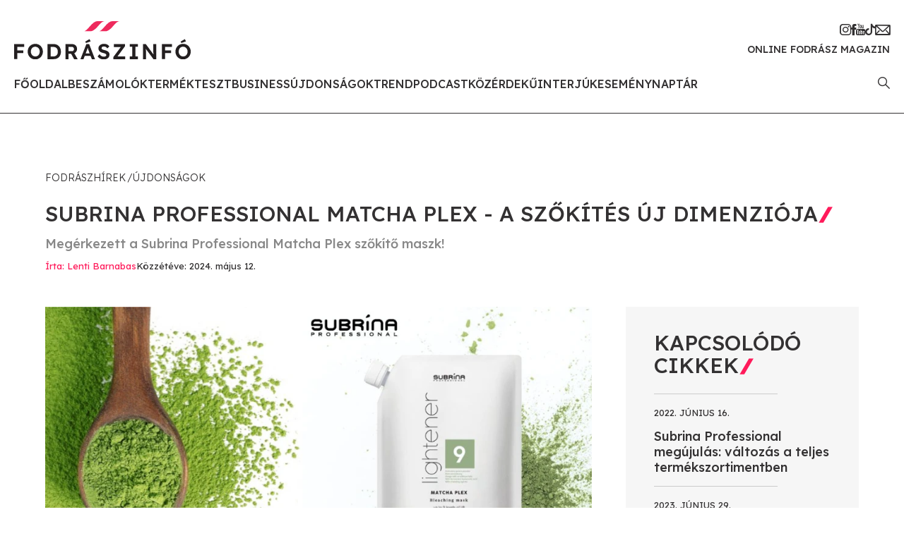

--- FILE ---
content_type: text/html; charset=utf-8
request_url: https://www.fodraszinfo.com/subrina-professional-matcha-plex-a-szokites-uj-dimenzioja
body_size: 25458
content:
<!DOCTYPE html>
<html lang="hu"><head><meta charset="utf-8"><meta name="viewport" content="width=device-width, initial-scale=1"><link id="favicon" rel="shortcut icon" type="image/png" href="/images/favicon.png"><title>Subrina Professional Matcha Plex - a szők&#237;t&#233;s &#250;j dimenzi&#243;ja</title><meta property="og:title" content="Subrina Professional Matcha Plex - a szők&#237;t&#233;s &#250;j dimenzi&#243;ja"><meta name="description" content="Ismerd meg a Subrina Professinal Matcha Plex szők&#237;tőt, a szők&#237;t&#233;s &#250;j dimenzi&#243;j&#225;t!"><meta property="og:description" content="Ismerd meg a Subrina Professinal Matcha Plex szők&#237;tőt, a szők&#237;t&#233;s &#250;j dimenzi&#243;j&#225;t!"><meta property="og:url" content="http://www.fodraszinfo.com/subrina-professional-matcha-plex-a-szokites-uj-dimenzioja"><meta property="og:image" content="/upload/hero/2024/5/subrina-professional-matcha-plex-cover-uj.webp?width=1200&amp;height=627&amp;quality=90"><meta property="og:image:type" content="image/webp"><meta property="og:image:width" content="1200"><meta property="og:image:height" content="627"><meta property="og:type" content="article"><meta property="og:article:author" content="Lenti Barnabas"><meta property="og:article:published_time" content="2024-05-12T09:45:39.5870000+00:00"><meta property="og:article:modified_time" content="2024-09-02T21:24:16.6344820+00:00"><meta property="og:article:tag" content="stella"><meta property="og:article:tag" content="stella-subrina"><meta property="og:article:tag" content="subrina professional"><meta property="og:article:tag" content="szoke haj"><meta property="og:article:tag" content="szokito maszk"><meta property="og:locale" content="hu_HU"><meta property="og:site_name" content="Fodr&#225;szinf&#243;"><meta property="fb:app_id" content="752822258109529"><link href="/css/app.7.css" rel="stylesheet"><link rel="preconnect" href="https://fonts.googleapis.com"><link rel="preconnect" href="https://connect.facebook.net"><link rel="preconnect" href="https://developers.facebook.com"><link rel="preconnect" href="https://www.facebook.com"><link rel="preconnect" href="https://ads.fodraszinfo.com"><link rel="preconnect" href="https://platform.instagram.com"><link rel="preconnect" href="https://cdnjs.cloudflare.com"><link rel="preconnect" href="https://www.googletagmanager.com"><link rel="preconnect" href="https://connect.facebook.net"><link rel="preconnect" href="https://fonts.gstatic.com" crossorigin="anonymous"><link href="https://fonts.googleapis.com/css2?family=Lexend:wght@300;400;500&amp;display=swap" rel="stylesheet"></head><body><div id="app"><div id="mobile-menu"><div class="top"><i class="icon-close"></i><img class="logo" src="/images/logo.svg" alt="Fodr&#225;szinf&#243;"></div><ul><li><a href="/" class="">Főoldal</a></li><li><a href="/fodraszhirek/beszamolok" class="">Besz&#225;mol&#243;k</a></li><li><a href="/fodraszhirek/termektesztek" class="">Term&#233;kteszt</a></li><li><a href="/fodraszhirek/business" class="">Business</a></li><li><a href="/fodraszhirek/ujdonsagok" class="">&#218;jdons&#225;gok</a></li><li><a href="/fodraszhirek/trend" class="">Trend</a></li><li><a href="/fodraszhirek/podcast" class="">Podcast</a></li><li><a href="/fodraszhirek/kozerdeku" class="">K&#246;z&#233;rdekű</a></li><li><a href="/fodraszhirek/interjuk" class="">Interj&#250;k</a></li><li><a href="/esemenynaptar" class="">Esem&#233;nynapt&#225;r</a></li></ul><div class="social"><a href="https://www.instagram.com/fodraszinfo" target="_blank"><i class="icon-instagram"></i></a><a href="https://www.facebook.com/frizura" target="_blank"><i class="icon-facebook"></i></a><a href="https://www.youtube.com/@Fodraszinfo" target="_blank"><i class="icon-youtube"></i></a><a href="https://www.tiktok.com/@fodraszinfo" target="_blank"><i class="icon-tiktok"></i></a><a href="https://feliratkozas.fodraszinfo.com/hirlevel" target="_blank"><i class="icon-mail"></i></a></div><div></div></div><div id="search-modal" class="d-none"><i id="search-modal-close" class="icon-close"></i><form action="/kereses" method="POST"><h2>Keres&#233;s</h2><div class="form-floating mb-3"><input type="text" class="form-control" id="search" placeholder="keres&#233;s" name="search"><label for="search">keres&#233;s<span>*</span></label></div><button type="submit" class="button big pink">Keres&#233;s</button></form></div><header id="header"><div class="container-fluid g-0"><div class="row justify-content-between align-items-center g-0"><div class="col d-xl-none"><i class="icon-hamburger"></i></div><div class="col-auto"><a href="/" id="logo"><img src="/images/logo.svg" alt="Fodr&#225;szinf&#243;"><div class="header-title d-xl-none">Online fodr&#225;sz magazin</div></a></div><div class="col text-end d-xl-none"><a class="search-icon" href="#"><i class="icon-search"></i></a></div><div class="col-auto text-end d-none d-xl-block"><div class="social"><a href="https://www.instagram.com/fodraszinfo" target="_blank"><i class="icon-instagram"></i></a><a href="https://www.facebook.com/frizura" target="_blank"><i class="icon-facebook"></i></a><a href="https://www.youtube.com/@Fodraszinfo" target="_blank"><i class="icon-youtube"></i></a><a href="https://www.tiktok.com/@fodraszinfo" target="_blank"><i class="icon-tiktok"></i></a><a href="https://feliratkozas.fodraszinfo.com/hirlevel" target="_blank"><i class="icon-mail"></i></a></div><div class="header-title">Online fodr&#225;sz magazin</div></div></div><div class="row justify-content-between align-items-center mt-4 d-none d-xl-flex"><div class="col-auto"><ul id="menu"><li><a href="/" class="">Főoldal</a></li><li><a href="/fodraszhirek/beszamolok" class="">Besz&#225;mol&#243;k</a></li><li><a href="/fodraszhirek/termektesztek" class="">Term&#233;kteszt</a></li><li><a href="/fodraszhirek/business" class="">Business</a></li><li><a href="/fodraszhirek/ujdonsagok" class="">&#218;jdons&#225;gok</a></li><li><a href="/fodraszhirek/trend" class="">Trend</a></li><li><a href="/fodraszhirek/podcast" class="">Podcast</a></li><li><a href="/fodraszhirek/kozerdeku" class="">K&#246;z&#233;rdekű</a></li><li><a href="/fodraszhirek/interjuk" class="">Interj&#250;k</a></li><li><a href="/esemenynaptar" class="">Esem&#233;nynapt&#225;r</a></li></ul></div><div class="col-auto"><a class="search-icon" href="#"><i class="icon-search"></i></a></div></div></div></header><div id="article" class="mb-80"><div class="container"><div class="breadcrumbs mt-80 mb-4"><a href="/fodraszhirek">Fodr&#225;szh&#237;rek</a><a href="/fodraszhirek/ujdonsagok">&#218;jdons&#225;gok</a></div><h1 class="with-icon text-uppercase mb-2 mb-xl-3">Subrina Professional Matcha Plex - a szők&#237;t&#233;s &#250;j dimenzi&#243;ja<i class="icon icon-slash"></i></h1><h2 class="text-gray2">Meg&#233;rkezett a Subrina Professional Matcha Plex szők&#237;tő maszk!</h2><div class="row"><div class="col-xxl-10"><div class="row"><div class="col"><div class="article-infos"><h4 class="left"><span class="author">&#205;rta: Lenti Barnabas</span><span class="date">K&#246;zz&#233;t&#233;ve: 2024. m&#225;jus 12.</span></h4></div></div><div class="col-auto d-none d-lg-block"><section class="side-box" style="height: 0;"></section></div></div></div></div></div><div id="article-content-container" data-sticky-container><div class="fix-contents d-none d-xxl-block"><h2>EBBEN A CIKKBEN</h2><a class="content-item" href="#subrina-professional-matcha-plex-formula"><span>01</span>Subrina Professional Matcha Plex formula</a><a class="content-item" href="#forizs-nikoletta-a-subrina-professional-matcha-plex-r-l"><span>02</span>F&#243;rizs Nikoletta a Subrina Professional Matcha Plex-ről</a></div><div class="container"><div class="row"><div class="col-xxl-10"><div class="row"><div class="col"><div class="article-content"><div class="placeholder mb-4 banner-xs-full" data-large="/upload/hero/2024/5/subrina-professional-matcha-plex-cover-uj.webp?width=900&amp;height=429&amp;quality=90"><img class="img-small" src="/upload/hero/2024/5/subrina-professional-matcha-plex-cover-uj.webp?height=47&amp;width=100&amp;quality=90"></div><p class="">A fodrászati termékek piacán soha nincs megállás, folyamatos
fejlesztésekkel és újdonságokkal rukkolnak elő a gyártók. A tökéletes szőkeség
elérése érdekében hatványozottan igaz ez az állítás, hiszen <b>ma már nem
elegendő, hogy a megfelelő árnyalatot elérjük. </b>Minimalizálni kell a károsító
hatást, ami a hagyományos szőkítő eljárásoknál szinte elkerülhetetlen. Ennek jegyében születtek meg <a href="https://www.fodraszinfo.com/forizs-nikoletta-subrina-ujdonsagok-2024">a Subrina Professional 2024-es újdonságai!</a></p><p class="">A márka mindig nagy hangsúlyt fektetett arra,
hogy a tökéletes, ápolt, divatos frizurát a lehető legkíméletesebb, gondoskodó
hozzáértéssel érje el, szem előtt tartva az egészség fontosságát. Az elmúlt
években <a href="https://www.fodraszinfo.com/stella-2023">többször is megújította szinte a teljes termékszortimentet</a> a legkorszerűbb
<b>vegán és természetes összetevőkkel. </b>Sikerük abban rejlik, hogy mindezt úgy
tudják megvalósítani, hogy a kívánt végeredmény elérésében nem kötnek
kompromisszumot! </p><p class="">A tökéletes szőke árnyalat és a maximálisan kíméletes ápolás
kombinációjával <b>megérkezett a Subrina Professional újdonsága, a Subrina
Professional Matcha Plex szőkítő, </b>ami ötvözi az ápoló szakértelmet a gyönyörű
szőke hajjal! Organikus összetevőkkel és vegán formulával biztosítja a
tökéletes színeredményt. És, hogy mi a titok?</p><div class="inline-image"><div class="placeholder" data-large="/upload/body/2024/5/matcha-plex-modellfotok.webp?width=1200&amp;height=800&amp;quality=90"><img class="img-small" src="/upload/body/2024/5/matcha-plex-modellfotok.webp?height=66&amp;width=100&amp;quality=90"></div><figcaption><i>Fot&#243;: Subrina Professional</i></figcaption></div><h2 id="subrina-professional-matcha-plex-formula" class="text-pink">Subrina Professional Matcha Plex formula</h2><p class="">A Plex formula azonnal kifejti jótékony hatását, ahogy
kapcsolatba lép a hajjal. A porózus részeken keresztül behatol a legmélyebb
rétegekbe, feltölti a hézagokat és a haj töredezett részeit, hogy rögzítse
azokat és egységesen erős hajszerkezetet hozzon létre. Ezzel <b>növeli a hajszálak
térfogatát, javítja szerkezetét, maximálisan hidratálja a hajat, </b>és a szőkítő
maszk lemosása után is gondoskodik még több nedvesség hajba építéséről.</p><h3 id="a-matcha-kivonat-jotekony-hatasai" class="text-pink">A Matcha kivonat j&#243;t&#233;kony hat&#225;sai</h3><ul><li>Extra hatékony, de gyengéd formula</li><li>Hajerősítő –
összetevői révén belülről erősíti a hajszálak szerkezetét</li><li>Maximálisan táplálja
és regenerálja a hajat szőkítés közben</li><li>Eltávolítja a nehéz fémeket a hajból,
ezáltal hibátlan és minden eddiginél egyenletesebb hajszínt biztosít</li><li>Maximálisra
növeli a haj fényét és csillogását</li><li>Maximális védelmet nyújt a károsodástól –
magas antioxidáns tartalmú, csökkenti a hajszálak és hajvégek töredezését</li><li>Színmegtartó</li></ul><div class="inline-image"><div class="placeholder" data-large="/upload/body/2024/5/subrina-professional-matcha-plex-abra.webp?width=1440&amp;height=405&amp;quality=90"><img class="img-small" src="/upload/body/2024/5/subrina-professional-matcha-plex-abra.webp?height=28&amp;width=100&amp;quality=90"></div></div><p class="">Az új Matcha Plex tartalmú Szőkítő maszk <b>egyedülállóan
hatékony és gyengéd formula,</b> melynek krémes állaga megkönnyíti használatát,
akár fóliával, akár anélkül. Hatóanyagokban gazdag, <b>forradalmian új és
egyedülálló összetétele</b> – fermentált hialuronsav, zöld tea, uborkaolaj –
maximálisan táplálja és regenerálja a hajat szőkítés közben.</p><h2 id="forizs-nikoletta-a-subrina-professional-matcha-plex-r-l" class="text-pink">F&#243;rizs Nikoletta a Subrina Professional Matcha Plex-ről</h2><p class=""><a href="https://www.fodraszinfo.com/forizs-nikoletta-subrina-ujdonsagok-2024">Fórizs Nikoletta,</a> a Subrina Professional Hungary
oktatófodrásza <b>elsők között próbálhatta ki a Matcha Plex szőkítőt Ljubljanában,
</b>azóta kizárólag ezt a szőkítőt használja a munkája során:</p><p class=""><i>„Személyes kedvencem az új szőkítőpor, a Matcha Plex. Plex
technológiával készült, teljesen új összetevőkkel, mint a zöld tea kivonat és
az uborkaolaj. Akár 9 árnyalatnyi világosítást is el lehet érni vele. Nagyon
szeretem, amióta kint kipróbáltam, ezzel dolgozom. Kitűnően működik fóliával
vagy anélkül is, ráadásul tapasztalataim szerint gyengébb oxival is nagyon
hatékonyan működik, az állaga pedig 1:2 arányú keverésnél egyszerűen mesés,
öröm vele dolgozni. A vendégeim visszajelzései is nagyon pozitívak, a hajuk
szerkezete, állaga, tapintása is mesés tőle. Szerintem nagyon nagy sikert fog
aratni, szeretni fogják a magyar fodrászok is!”</i></p><div class="inline-image"><div class="placeholder" data-large="/upload/body/2024/5/forizs-nikoletta-matcha-plex-elotte-utana.webp?width=1200&amp;height=800&amp;quality=90"><img class="img-small" src="/upload/body/2024/5/forizs-nikoletta-matcha-plex-elotte-utana.webp?height=66&amp;width=100&amp;quality=90"></div></div><div class="inline-image"><div class="placeholder" data-large="/upload/body/2024/5/forizsniki.webp?width=843&amp;height=863&amp;quality=90"><img class="img-small" src="/upload/body/2024/5/forizsniki.webp?height=100&amp;width=97&amp;quality=90"></div><figcaption><i>F&#243;rizs Nikoletta &#233;s modellje</i></figcaption></div><p class=""><b>Ha felkeltettük az érdeklődésedet, a Subrina Professional
Matcha Plex szőkítőt <a href="https://stellabeauty.hu/fodrasz-termekek/hajfestekek-szinezok/szokitoporok-melirozok/szokitoporok-plexes-szokitok/subrina-professional-matcha-plex-szokito-500gr-60871.html">ide kattintva</a> vásárolhatod meg!</b></p><p class=""><i>Forrás és képek: Subrina Professional</i></p><p class=""><b>További cikkekért böngéssz az oldalon!</b></p><div class="tags mb-t"><div class="tag"><a href="/tag/stella">stella</a></div><div class="tag"><a href="/tag/stella-subrina">stella-subrina</a></div><div class="tag"><a href="/tag/subrina-professional">subrina professional</a></div><div class="tag"><a href="/tag/szoke-haj">szoke haj</a></div><div class="tag"><a href="/tag/szokito-maszk">szokito maszk</a></div></div><div class="mb-3"><div class="fb-share-button" data-href="http://www.fodraszinfo.com/subrina-professional-matcha-plex-a-szokites-uj-dimenzioja" data-layout="" data-size=""><a target="_blank" href="http://www.fodraszinfo.com/subrina-professional-matcha-plex-a-szokites-uj-dimenzioja" class="fb-xfbml-parse-ignore">Megoszt&#225;s</a></div></div><div class="share"><h3>Ha tetszett a cikk oszd meg te is!</h3><div class="icons"><a href="https://www.facebook.com/frizura" target="_blank"><i class="icon-fb-circle"></i></a><a href="mailto:kozosseg@fodraszinfo.com" target="_blank"><i class="icon-mail-circle"></i></a><a id="copypaste"><i class="icon-copy-circle"></i></a></div></div></div></div><div class="col-lg-auto mt-5 mt-lg-0 text-center text-lg-start"><section class="side-box bg-light-gray mb-5"><h1 class="with-icon text-uppercase mb-4">Kapcsol&#243;d&#243; cikkek<i class="icon icon-slash"></i></h1><a href="/subrina-professional-megujulas" class="article-box-2 only-text"><span class="date">2022. j&#250;nius 16.</span><h2>Subrina Professional meg&#250;jul&#225;s: v&#225;ltoz&#225;s a teljes term&#233;kszortimentben</h2></a><a href="/forizs-nikolett-nyari-hajszint-keszitett-ime-a-fotok" class="article-box-2 only-text"><span class="date">2023. j&#250;nius 29.</span><h2>F&#243;rizs Nikolett ny&#225;ri hajsz&#237;nt k&#233;sz&#237;tett - &#237;me a fot&#243;k</h2></a><a href="/forizs-nikoletta-subrina-ujdonsagok-2024" class="article-box-2 only-text"><span class="date">2024. m&#225;rcius 18.</span><h2>F&#243;rizs Nikoletta - Subrina &#250;jdons&#225;gok 2024</h2></a><a class="link d-inline-block mt-5" href="/fodraszhirek">T&#246;bb cikk</a></section><ins data-revive-zoneid="25" data-revive-id="d9dfe4cab4e71b6a9f453b3c97459b7c" class="banner side-banner d-block mb-5"></ins><ins data-revive-zoneid="26" data-revive-id="d9dfe4cab4e71b6a9f453b3c97459b7c" class="banner side-banner d-block mb-5"></ins><ins data-revive-zoneid="27" data-revive-id="d9dfe4cab4e71b6a9f453b3c97459b7c" class="banner side-banner d-block mb-5"></ins><ins data-revive-zoneid="28" data-revive-id="d9dfe4cab4e71b6a9f453b3c97459b7c" class="banner side-banner d-block mb-5"></ins><ins data-revive-zoneid="29" data-revive-id="d9dfe4cab4e71b6a9f453b3c97459b7c" class="banner side-banner d-block mb-5"></ins><ins data-revive-zoneid="30" data-revive-id="d9dfe4cab4e71b6a9f453b3c97459b7c" class="banner side-banner d-block mb-5"></ins><ins data-revive-zoneid="31" data-revive-id="d9dfe4cab4e71b6a9f453b3c97459b7c" class="banner side-banner d-block mb-5"></ins><ins data-revive-zoneid="32" data-revive-id="d9dfe4cab4e71b6a9f453b3c97459b7c" class="banner side-banner d-block mb-5"></ins><ins data-revive-zoneid="33" data-revive-id="d9dfe4cab4e71b6a9f453b3c97459b7c" class="banner side-banner d-block mb-5"></ins></div></div></div></div></div></div><div id="fb-root"></div></div><div class="bg-light-gray py-80"><div class="container"><div class="row"><div class="col-xl-9"><h1 class="with-icon text-uppercase mb-4 mb-xl-5">Ami m&#233;g &#233;rdekelhet<i class="icon icon-slash"></i></h1><div class="row gx-4 gx-xl-6 mb-4"><div class="col-lg-4 col-sm-6 tab-content"><a href="/fejborkezelesek-head-spa-vagy-valodi-scalp-therapy" class="article-box-2"><div class="img-container"><div class="placeholder" data-large="/upload/hero/2026/1/glam-house-buda-scalp-therapy-cover.webp?width=250&amp;height=165&amp;quality=90"><img class="img-small" src="/upload/hero/2026/1/glam-house-buda-scalp-therapy-cover.webp?height=66&amp;width=100&amp;quality=90"></div></div><div class="content"><h4 class="category">K&#246;z&#233;rdekű<i class="icon icon-triangle"></i></h4><span class="date">Ma</span><h2>Fejbőrkezel&#233;sek - Head Spa vagy val&#243;di Scalp Therapy?</h2><p>A fejbőrkezel&#233;sek az eg&#233;szs&#233;ges haj alapj&#225;t jelentik! Mutatjuk, mi&#233;rt!</p></div></a></div><div class="col-lg-4 col-sm-6 tab-content"><a href="/tejesflakonokbol-fesu" class="article-box-2"><div class="img-container"><div class="placeholder" data-large="/upload/hero/2026/1/tejesflakon-fesu-cover.webp?width=250&amp;height=165&amp;quality=90"><img class="img-small" src="/upload/hero/2026/1/tejesflakon-fesu-cover.webp?height=66&amp;width=100&amp;quality=90"></div></div><div class="content"><h4 class="category">&#218;jdons&#225;gok<i class="icon icon-triangle"></i></h4><span class="date">1 napja</span><h2>Tejesflakonokb&#243;l f&#233;sű? Igen!</h2><p>Mutatunk egy innov&#225;ci&#243;t a fenntarthat&#243;s&#225;g jegy&#233;ben: tejesflakonokb&#243;l f&#233;sű!</p></div></a></div><div class="col-lg-4 col-sm-6 tab-content"><a href="/demi-moore-a-kerastase-globalis-markanagykovete" class="article-box-2"><div class="img-container"><div class="placeholder" data-large="/upload/hero/2026/1/demi-moore-cover.webp?width=250&amp;height=165&amp;quality=90"><img class="img-small" src="/upload/hero/2026/1/demi-moore-cover.webp?height=66&amp;width=100&amp;quality=90"></div></div><div class="content"><h4 class="category">K&#246;z&#233;rdekű<i class="icon icon-triangle"></i></h4><span class="date">3 napja</span><h2>Demi Moore a K&#233;rastase glob&#225;lis m&#225;rkanagyk&#246;vete</h2><p>Demi Moore az elegancia &#233;s a női erő ikonja!</p></div></a></div><div class="col-lg-4 col-sm-6 tab-content"><a href="/premium-kabatok" class="article-box-2"><div class="img-container"><div class="placeholder" data-large="/upload/hero/2026/1/premium-kabatok-es-felszerelesek-az-aktiv-eletmodhoz.webp?width=250&amp;height=165&amp;quality=90"><img class="img-small" src="/upload/hero/2026/1/premium-kabatok-es-felszerelesek-az-aktiv-eletmodhoz.webp?height=66&amp;width=100&amp;quality=90"></div></div><div class="content"><h4 class="category">Trend<i class="icon icon-triangle"></i></h4><span class="date">3 napja</span><h2>Pr&#233;mium kab&#225;tok &#233;s felszerel&#233;sek az akt&#237;v &#233;letm&#243;dhoz</h2><p>Pr&#233;mium kab&#225;tok &#233;s felszerel&#233;sek az akt&#237;v &#233;letm&#243;dhoz</p></div></a></div><div class="col-lg-4 col-sm-6 tab-content"><a href="/koromtrend-2026" class="article-box-2"><div class="img-container"><div class="placeholder" data-large="/upload/hero/2026/1/koromtrend-2026-uj-cover.webp?width=250&amp;height=165&amp;quality=90"><img class="img-small" src="/upload/hero/2026/1/koromtrend-2026-uj-cover.webp?height=66&amp;width=100&amp;quality=90"></div></div><div class="content"><h4 class="category">Trend<i class="icon icon-triangle"></i></h4><span class="date">3 napja</span><h2>K&#246;r&#246;mtrend 2026</h2><p>&#201;rkez&#252;nk az idei k&#246;r&#246;mtrend st&#237;lusaival, amelyek t&#246;k&#233;letes kieg&#233;sz&#237;tői a frizura divatnak.</p></div></a></div><div class="col-lg-4 col-sm-6 tab-content"><a href="/beke-balazs-a-schwarzkopf-professional-kreativ-igazgatoja" class="article-box-2"><div class="img-container"><div class="placeholder" data-large="/upload/hero/2026/1/beke-balazs-skp-cover.webp?width=250&amp;height=165&amp;quality=90"><img class="img-small" src="/upload/hero/2026/1/beke-balazs-skp-cover.webp?height=66&amp;width=100&amp;quality=90"></div></div><div class="content"><h4 class="category">K&#246;z&#233;rdekű<i class="icon icon-triangle"></i></h4><span class="date">5 napja</span><h2>BREAKING: Beke Bal&#225;zs a Schwarzkopf Professional kreat&#237;v igazgat&#243;ja</h2><p>Exkluz&#237;v interj&#250; Beke Bal&#225;zzsal &#250;j poz&#237;ci&#243;j&#225;r&#243;l!</p></div></a></div><a class="link d-inline-block" href="/fodraszhirek">T&#246;bb fodr&#225;szh&#237;r</a></div></div></div></div></div><footer id="footer"><div class="container"><div class="row justify-content-between"><div class="col-lg-auto mb-5 mb-lg-0"><div class="contact"><h2>Fodr&#225;szinf&#243;</h2><p>Online fodr&#225;sz magazin</p><p><a href="mailto:info@fodraszinfo.com">info@fodraszinfo.com</a></p><p><a href="/">fodraszinfo.com</a></p><div class="social mt-4"><a href="https://www.instagram.com/fodraszinfo" target="_blank"><i class="icon-instagram"></i></a><a href="https://www.facebook.com/frizura" target="_blank"><i class="icon-facebook"></i></a><a href="https://www.youtube.com/@Fodraszinfo" target="_blank"><i class="icon-youtube"></i></a><a href="https://www.tiktok.com/@fodraszinfo" target="_blank"><i class="icon-tiktok"></i></a><a href="https://feliratkozas.fodraszinfo.com/hirlevel" target="_blank"><i class="icon-mail"></i></a></div></div></div><div class="col-12 d-lg-none"><hr></div><div class="col-md-auto mt-5 mt-lg-0"><div class="d-flex flex-column flex-sm-row gap-5"><div class="footer-menu"><i class="icon-slash"></i><a href="/">Főoldal</a><a href="/fodraszhirek/beszamolok">Besz&#225;mol&#243;k</a><a href="/fodraszhirek/termektesztek">Term&#233;kteszt</a><a href="/fodraszhirek/business">Business</a><a href="/fodraszhirek/ujdonsagok">&#218;jdons&#225;gok</a><a href="/fodraszhirek/trend">Trend</a><a href="/fodraszhirek/podcast">Podcast</a><a href="/fodraszhirek/kozerdeku">K&#246;z&#233;rdekű</a><a href="/fodraszhirek/interjuk">Interj&#250;k</a><a href="/esemenynaptar">Esem&#233;nynapt&#225;r</a></div><div class="footer-menu"><i class="icon-slash"></i><a href="/mediaajanlat">M&#233;diaaj&#225;nlat</a><a href="/felhasznalasi-feltetelek">Felhaszn&#225;l&#225;si felt&#233;telek</a><a href="/adatvedelmi-nyilatkozat">Adatv&#233;delmi nyilatkozat</a><a href="/sutik">S&#252;tik</a><a href="/impresszum">Impresszum</a></div></div></div></div></div></footer></div><script async defer src="//ads.fodraszinfo.com/www/delivery/asyncjs.php"></script><script async defer src="//www.instagram.com/embed.js"></script><script async defer crossorigin="anonymous" src="https://connect.facebook.net/hu_HU/sdk.js#xfbml=1&amp;version=v16.0&amp;appId=752822258109529&amp;autoLogAppEvents=1" nonce="dzeJzsTO"></script><script src="https://cdnjs.cloudflare.com/ajax/libs/sticky-js/1.3.0/sticky.min.js" integrity="sha512-3z3zGiu0PabNyuTAAfznBJFpOg4owG9oQQasE5BwiiH5BBwrAjbfgIe0RCdtHJ0BQV1YF2Shgokbz2NziLnkuQ==" crossorigin="anonymous" referrer-policy="no-referrer"></script><script src="https://cdnjs.cloudflare.com/ajax/libs/fslightbox/3.0.9/index.min.js" integrity="sha512-03Ucfdj4I8Afv+9P/c9zkF4sBBGlf68zzr/MV+ClrqVCBXWAsTEjIoGCMqxhUxv1DGivK7Bm1IQd8iC4v7X2bw==" crossorigin="anonymous" referrer-policy="no-referrer"></script><script src="https://cdnjs.cloudflare.com/ajax/libs/tiny-slider/2.9.4/min/tiny-slider.js" integrity="sha512-j+F4W//4Pu39at5I8HC8q2l1BNz4OF3ju39HyWeqKQagW6ww3ZF9gFcu8rzUbyTDY7gEo/vqqzGte0UPpo65QQ==" crossorigin="anonymous" referrer-policy="no-referrer"></script><script src="https://www.googletagmanager.com/gtag/js?id=G-8934ML493J" async></script><script>
 window.dataLayer = window.dataLayer || [];
  function gtag(){dataLayer.push(arguments);}
  gtag('js', new Date());

  gtag('config', 'G-8934ML493J');</script><script src="/js/app.6.js"></script></body></html>